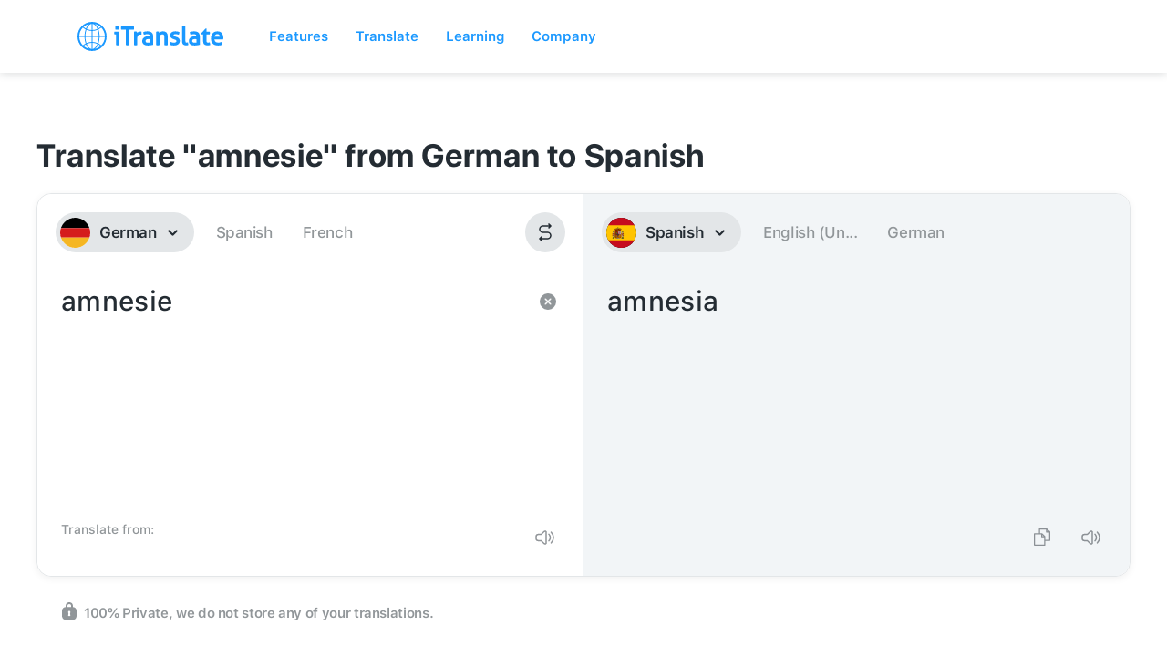

--- FILE ---
content_type: image/svg+xml
request_url: https://itranslate.com/images/product_icon_converse.svg
body_size: 708
content:
<?xml version="1.0" encoding="UTF-8"?>
<svg width="40px" height="40px" viewBox="0 0 40 40" version="1.1" xmlns="http://www.w3.org/2000/svg" xmlns:xlink="http://www.w3.org/1999/xlink">
    <!-- Generator: Sketch 63 (92445) - https://sketch.com -->
    <title>Product Icons / Single Colored / Converse</title>
    <desc>Created with Sketch.</desc>
    <defs>
        <path d="M11.5374834,0 L28.4625166,0 C32.4743509,0 33.929139,0.41771525 35.3958057,1.20209717 C36.8624723,1.98647908 38.0135209,3.13752767 38.7979028,4.60419433 C39.5822847,6.070861 40,7.52564907 40,11.5374834 L40,28.4625166 C40,32.4743509 39.5822847,33.929139 38.7979028,35.3958057 C38.0135209,36.8624723 36.8624723,38.0135209 35.3958057,38.7979028 C33.929139,39.5822847 32.4743509,40 28.4625166,40 L11.5374834,40 C7.52564907,40 6.070861,39.5822847 4.60419433,38.7979028 C3.13752767,38.0135209 1.98647908,36.8624723 1.20209717,35.3958057 C0.41771525,33.929139 0,32.4743509 0,28.4625166 L0,11.5374834 C0,7.52564907 0.41771525,6.070861 1.20209717,4.60419433 C1.98647908,3.13752767 3.13752767,1.98647908 4.60419433,1.20209717 C6.070861,0.41771525 7.52564907,0 11.5374834,0 Z" id="path-1"></path>
    </defs>
    <g id="Product-Icons-/-Single-Colored-/-Converse" stroke="none" stroke-width="1" fill="none" fill-rule="evenodd">
        <mask id="mask-2" fill="white">
            <use xlink:href="#path-1"></use>
        </mask>
        <use id="App-Shape---iOS" fill="#242C33" xlink:href="#path-1"></use>
        <g id="Waves" mask="url(#mask-2)">
            <g transform="translate(3.750000, 11.640625)">
                <g id="Left">
                    <circle id="Oval" fill="#FFFFFF" cx="3.90625" cy="8.359375" r="3.90625"></circle>
                    <path d="M9.32003629,13.7731613 C10.745987,12.3472106 11.5625,10.416757 11.5625,8.359375 C11.5625,6.30199303 10.745987,4.37153937 9.32003629,2.94558871 C8.95391977,2.57947218 8.3603276,2.57947218 7.99421108,2.94558871 C7.62809456,3.31170523 7.62809456,3.9052974 7.99421108,4.27141392 C9.07201683,5.34921967 9.6875,6.80438532 9.6875,8.359375 C9.6875,9.91436468 9.07201683,11.3695303 7.99421108,12.4473361 C7.62809456,12.8134526 7.62809456,13.4070448 7.99421108,13.7731613 C8.3603276,14.1392778 8.95391977,14.1392778 9.32003629,13.7731613 Z" id="Oval-2" fill="#FFFFFF" fill-rule="nonzero"></path>
                    <path d="M11.9716867,16.4248117 C14.0963601,14.3001383 15.3125,11.4248607 15.3125,8.359375 C15.3125,5.29388932 14.0963601,2.41861166 11.9716867,0.293938277 C11.6055702,-0.0721782463 11.011978,-0.0721782463 10.6458615,0.293938277 C10.279745,0.660054801 10.279745,1.25364697 10.6458615,1.61976349 C12.42239,3.39629196 13.4375,5.79628161 13.4375,8.359375 C13.4375,10.9224684 12.42239,13.322458 10.6458615,15.0989865 C10.279745,15.465103 10.279745,16.0586952 10.6458615,16.4248117 C11.011978,16.7909282 11.6055702,16.7909282 11.9716867,16.4248117 Z" id="Oval-2" fill="#FFFFFF" fill-rule="nonzero"></path>
                </g>
                <g id="Right" transform="translate(24.500000, 8.500000) scale(-1, 1) translate(-24.500000, -8.500000) translate(16.500000, 0.000000)">
                    <circle id="Oval" fill="#FFFFFF" cx="3.90625" cy="8.359375" r="3.90625"></circle>
                    <path d="M9.32003629,13.7731613 C10.745987,12.3472106 11.5625,10.416757 11.5625,8.359375 C11.5625,6.30199303 10.745987,4.37153937 9.32003629,2.94558871 C8.95391977,2.57947218 8.3603276,2.57947218 7.99421108,2.94558871 C7.62809456,3.31170523 7.62809456,3.9052974 7.99421108,4.27141392 C9.07201683,5.34921967 9.6875,6.80438532 9.6875,8.359375 C9.6875,9.91436468 9.07201683,11.3695303 7.99421108,12.4473361 C7.62809456,12.8134526 7.62809456,13.4070448 7.99421108,13.7731613 C8.3603276,14.1392778 8.95391977,14.1392778 9.32003629,13.7731613 Z" id="Oval-2" fill="#FFFFFF" fill-rule="nonzero"></path>
                    <path d="M11.9716867,16.4248117 C14.0963601,14.3001383 15.3125,11.4248607 15.3125,8.359375 C15.3125,5.29388932 14.0963601,2.41861166 11.9716867,0.293938277 C11.6055702,-0.0721782463 11.011978,-0.0721782463 10.6458615,0.293938277 C10.279745,0.660054801 10.279745,1.25364697 10.6458615,1.61976349 C12.42239,3.39629196 13.4375,5.79628161 13.4375,8.359375 C13.4375,10.9224684 12.42239,13.322458 10.6458615,15.0989865 C10.279745,15.465103 10.279745,16.0586952 10.6458615,16.4248117 C11.011978,16.7909282 11.6055702,16.7909282 11.9716867,16.4248117 Z" id="Oval-2" fill="#FFFFFF" fill-rule="nonzero"></path>
                </g>
            </g>
        </g>
    </g>
</svg>